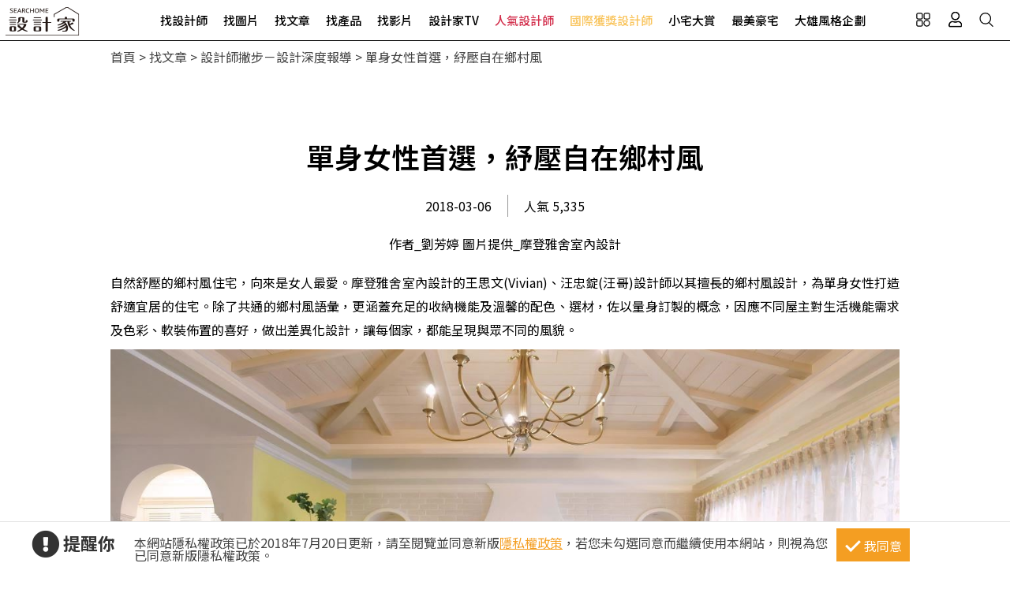

--- FILE ---
content_type: text/html; charset=utf-8
request_url: https://www.searchome.net/article.aspx?id=40776
body_size: 14939
content:
<!DOCTYPE html><html lang=zh-TW><head><title>單身女性首選，紓壓自在鄉村風－設計家 Searchome</title><meta charset=utf-8><meta http-equiv=content-language content=zh-tw><meta name=keywords content=鄉村風,單身宅,摩登雅舍室內設計,室內設計><meta name=Description content=自然舒壓的鄉村風住宅，向來是女人最愛。摩登雅舍室內設計的王思文(Vivian)、汪忠錠(汪哥)設計師以其擅長的鄉村風設計，為單身女性打造舒適宜居的住宅。><link rel=manifest href=/manifest.json><link rel=search type=application/opensearchdescription+xml href=/opensearch.xml title="設計家 Searchome"><meta property=og:type content=article><meta property=og:site_name content="設計家 Searchome"><meta property=fb:app_id content=115916068447767><meta property=fb:pages content=179832444277><meta name=copyright content="設計家 Searchome"><meta property=og:title content="單身女性首選，紓壓自在鄉村風－設計家 Searchome"><meta property=og:description content=自然舒壓的鄉村風住宅，向來是女人最愛。摩登雅舍室內設計的王思文(Vivian)、汪忠錠(汪哥)設計師以其擅長的鄉村風設計，為單身女性打造舒適宜居的住宅。><meta property=og:url content="https://www.searchome.net/article.aspx?id=40776"><meta property=og:image content=https://www.searchome.net/article/doctype20/doc40776/img040776_1520242687.jpg><meta name=viewport content="width=device-width, initial-scale=1.0"><link rel=preload href=/css/webbasewithrwdcss26.min.css as=style onload="this.onload=null;this.rel='stylesheet'"><noscript><link rel=stylesheet href=/css/webbasewithrwdcss26.min.css></noscript><link rel=dns-prefetch href=https://fonts.googleapis.com><link rel=preconnect href=https://fonts.googleapis.com crossorigin><link rel=dns-prefetch href=https://fonts.gstatic.com><link rel=preconnect href=https://fonts.gstatic.com crossorigin><link rel=preload as=style href="https://fonts.googleapis.com/css2?family=Noto+Sans+TC:wght@400;500;600;700&amp;family=Noto+Serif+TC:wght@400;500;600;700&amp;display=swap"><link rel=stylesheet href="https://fonts.googleapis.com/css2?family=Noto+Sans+TC:wght@400;500;600;700&amp;family=Noto+Serif+TC:wght@400;500;600;700&amp;display=swap" media=print onload="this.onload=null;this.removeAttribute('media')"><noscript><link rel=stylesheet href=/css/font/google/notosanstc.css></noscript><link rel=preload as=style href=/css/font-awesome/font-awesome.min.css><link rel=stylesheet href=/css/font-awesome/font-awesome.min.css media=print onload="this.onload=null;this.removeAttribute('media')"><noscript><link rel=stylesheet href=/css/font-awesome/font-awesome.min.css></noscript><link href=https://www.googletagmanager.com rel=preconnect crossorigin><link href=/images/searchome2018.ico rel="shortcut icon"><link href=/images/searchome2018.ico rel=icon><link rel=apple-touch-icon href=/images/apple-touch-icon.png><link rel=apple-touch-icon-precomposed href=/images/apple-touch-icon-precomposed.png><meta name=msvalidate.01 content=B907D67DC9A18229CCA2BCAD6E458DE7><meta property=fb:pages content=179832444277><script>(function(w,d,s,l,i){w[l]=w[l]||[];w[l].push({'gtm.start':new Date().getTime(),event:'gtm.js'});var f=d.getElementsByTagName(s)[0],j=d.createElement(s),dl=l!='dataLayer'?'&l='+l:'';j.async=true;j.src='https://www.googletagmanager.com/gtm.js?id='+i+dl;f.parentNode.insertBefore(j,f);})(window,document,'script','dataLayer','GTM-KPQQJ6R');</script><link href="/css/article_layout.css?t=20260106" rel=stylesheet><script src="/js/head.min.js?v=HiPCMQ7nmQSvfZPJnZlLZn74ON5rhlcYw5_rFAoeQhY" class=NomoveScript></script><link rel=canonical href="https://www.searchome.net/article.aspx?id=40776"><script type=application/ld+json>{"@context":"https://schema.org","@type":"NewsArticle","headline":"單身女性首選，紓壓自在鄉村風","author":[{"@type":"Person","name":"作者_劉芳婷　圖片提供_摩登雅舍室內設計","url":" "}],"dateModified":"2018-03-08T10:40:32.7400000+08:00","datePublished":"2018-03-05T15:45:06.8170000+08:00","image":["https://www.searchome.net/article/doctype20/doc40776/img040776_1520242687.jpg"]}</script><style>.container #wrapper{width:100%}.SN_rtd{max-width:1000px}.privacy{position:fixed;width:100%;bottom:0;z-index:102;display:block;background-color:#fff;height:58px;outline:1px solid #e4e4e4}.privacy p{font-family:"Noto Sans TC","Microsoft JhengHei","微軟正黑體",Verdana,Geneva,sans-serif;line-height:1;font-weight:300;letter-spacing:0}.privacy a{font-family:"Noto Sans TC","Microsoft JhengHei","微軟正黑體",Verdana,Geneva,sans-serif;font-weight:300;letter-spacing:0;text-decoration:none}.privacy span{font-family:"Noto Sans TC","Microsoft JhengHei","微軟正黑體",Verdana,Geneva,sans-serif;font-weight:300;letter-spacing:0;clear:unset;width:auto;display:inline;font-size:16px;color:#fff;margin-left:0;line-height:normal}.privacy_row:after{content:"";display:block;clear:both;height:0;visibility:hidden}.privacy_wrapper{margin:0 auto;max-width:1200px}.privacy_wrapper div{float:left;position:relative}.privacy01 p{color:#333;font-size:22px;font-weight:bold;display:inline-block;margin-right:0}.privacy01 i{font-size:35px;line-height:35px;margin-right:5px}.privacy_icon{vertical-align:text-top}.privacy01{width:10%;margin-top:10px}.privacy02{width:75%}.privacy03{width:15%}.privacy_a{text-decoration:underline!important;color:#f49e22}.privacy_a:hover{color:#555}.privacy02 p{color:#444;font-size:16px;margin:10px;margin-top:18px}.privacy_btn{background-color:#f49e22;color:#fff;padding:10px 10px 8px 35px;box-sizing:border-box;text-align:center;display:block;margin-top:8px;font-size:16px;border:0}.privacy_btn:hover{background-color:#555}.privacy_btn span{position:relative}.privacy_btn i{left:-40%;top:1px;width:7px;height:15px;border:solid #fff;border-width:0 3px 3px 0;transform:rotate(45deg);display:block;position:absolute}@media(max-width:1024px){.privacy_wrapper{max-width:100%}.privacy{height:auto}.privacy01,.privacy02,.privacy03{width:100%}.privacy01{text-align:center}.privacy03{display:block;margin:0 auto .5em auto}.privacy_btn{margin:inherit;width:200px}.privacy02 p{line-height:inherit;text-align:center;margin-top:10px}}@media(max-width:876px){.privacy_btn{width:160px}}</style></head><body id=body oncopy="return addLink()" itemscope itemtype=http://schema.org/WebSite class="IsWeb Is2021Layout Layout2024"><div class="privacy_row privacy"><div class=privacy_wrapper><div class=privacy01><p><i class="fa fa-exclamation-circle privacy_icon"></i></p><p>提醒你</p></div><div class=privacy02><p>本網站隱私權政策已於2018年7月20日更新，請至閱覽並同意新版<a href=/privacy.aspx target=_blank class=privacy_a>隱私權政策</a>，若您未勾選同意而繼續使用本網站，則視為您已同意新版隱私權政策。</p></div><div class=privacy03><button href=javascript:void(0); onclick=AgreeGDPR() class=privacy_btn> <span><i></i>我同意</span> </button></div></div></div><div class="phone_layout menu_bar"><div class=logo itemscope itemtype=http://schema.org/Organization><a itemprop=name href="https://www.searchome.net/" title="設計家 Searchome – 室內設計社群平台">設計家 Searchome</a></div><div class="hamburger hamburger_close"><a class=nav-toggle href=javascript:void(0) onclick="CollapseMainMenu('OpenMenu');if($('.OpenMenu .search_bar').css('display')=='block'){InitSearchPanel()}"><span></span></a></div><nav><ul><li class=hoverdrop data-content=SubmenuNewforces><a href=/experts.aspx class=menu01 alt="找設計師 Designers">找設計師</a></li><li><a href=/library.aspx class=menu02 alt="找圖片 Library">找圖片</a></li><li class=hoverdrop data-content=SubmenuArticle><a href="/solution.aspx?page=1" class=menu03 alt="找文章 Solution">找文章</a></li><li class=hoverdropGHome><a href=/products.aspx alt="找產品 Products" class=menu05>找產品</a></li><li><a href=/videolist.aspx class=menu06 alt="找影片 Video">找影片</a></li><li class=hoverdrop data-content=SubmenuTV><a href="/tv/" alt=設計家TV>設計家TV</a></li><li><a href=/topdesigners.aspx class="color02 menu08" alt=人氣設計師>人氣設計師</a></li><li><a href=/winningdesigners.aspx class="color01 menu09" alt=國際獲獎設計師>國際獲獎設計師</a></li><li><a href=/smallhome class=menu10 alt=小宅大賞>小宅大賞</a></li><li><a href=/mansionhousetop class=menu11 alt=最美豪宅>最美豪宅</a></li><li><a href=/snuperdesign class=menu11 alt=大雄風格企劃>大雄風格企劃</a></li><li><div class=mobile_join><h2>登入 / 註冊</h2><a class=btn_member href=/account/login.aspx><p>會員登入</p><i class="fa fa-sign-in" aria-hidden=true></i> </a> <a class=btn_customer href=/account/newregist.aspx><p>網友 / 設計師註冊</p><i class="fa fa-pencil-alt" aria-hidden=true></i> </a><div class=btn_register_now><a href="/reaction.aspx?type=8" class=btn_register>如何在設計家刊登作品?</a></div></div></li></ul></nav><div class=bar_function><div class=outside_link data-content=friendly_link><button class=Cursor_Pointer></button></div><div class=joinlink><button title=會員 class=Cursor_Pointer onclick="CollapseMainMenu('OpenMenu_LoginPanel');return false"></button></div><div class=searchlink><button title=搜尋 class=Cursor_Pointer onclick="CollapseMainMenu('OpenMenu_SearchBar');if($('.OpenMenu_SearchBar .search_bar').css('display')=='block'){InitSearchPanel()}return false"></button></div></div></div><div class=join><div class=join_content_box><a href=javascript:void(0) onclick="CollapseMainMenu('OpenMenu_LoginPanel')" class=windows_close></a><h2>登入 / 註冊</h2><a class=btn_member href=/account/login.aspx><p>會員登入</p><i class="fa fa-sign-in" aria-hidden=true></i> </a> <a class=btn_customer href=/account/newregist.aspx><p>網友 / 設計師註冊</p><i class="fa fa-pencil-alt" aria-hidden=true></i> </a><div class=btn_register_now><a href="/reaction.aspx?type=8" class=btn_register>如何在設計家刊登作品?</a></div></div></div><div class=search_bar><div class=type_item_area><form class=search action=/Solution method=post><input id=txtBarSearchKeyword name=txtBarSearchKeyword type=search class=SP_text onkeypress="return SP_Keypress(event)"> <button value=Search class=SP_Button onclick="return SP_btnSearch()" title=Search style=display:none>Search</button><div class=function><div class="select divSearchType" tabindex=1><input class=selectopt name=SearchType type=radio id=SearchPanel_opt0 value=0 checked> <label for=SearchPanel_opt0 class=option>找文章</label> <input class=selectopt name=SearchType type=radio id=SearchPanel_opt1 value=1> <label for=SearchPanel_opt1 class=option>找設計師</label> <input class=selectopt name=SearchType type=radio id=SearchPanel_opt2 value=2> <label for=SearchPanel_opt2 class=option>找圖庫</label> <input class=selectopt name=SearchType type=radio id=SearchPanel_opt3 value=3> <label for=SearchPanel_opt3 class=option>找影音</label> <input class=selectopt name=SearchType type=radio id=SearchPanel_opt6 value=6> <label for=SearchPanel_opt6 class=option>找居家用品</label></div><div class="close_button Cursor_Pointer" onclick="CollapseMainMenuMobile('OpenMenu_SearchBar','OpenMenu')"><div class=outer><div class=inner><label>close</label></div></div></div></div><input name=__RequestVerificationToken type=hidden value=CfDJ8EtGAgDcZy5HtQ-3dJbteks54r1FEiwrVmcv7zdvdK2sYIl4Wx7y16mugPC_sPP9tFLMM6-PgghJVHDczKrq8gcLsJicDNNKinM5g0MYMRysSoxkrY56dSo1Ol73cMQit7LN8tEkyDMyNtKeqwzO2ls></form></div><div class=hot_keyword><i>熱門關鍵字／</i></div></div><div id=friendly_link class="friendly_link ddm_outsidelink"><a href="https://www.mysearchome.cn/" target=_blank>簡體版</a> <a href="https://www.tintaward.com/" target=_blank>金邸獎</a> <a href="https://iecosyst.com/" target=_blank>i 室設圈</a></div><div id=SubmenuTV class=drop_down_menu><div class=spot_tv><div class=tv_menu_left><h3>播出時間／</h3><div><span>channel</span><h4>非凡 58 台</h4><p>首播╱每周六22：59　次播╱每周日09：59</p></div><div><span>channel</span><h4>非凡 89 台</h4><p>次播╱每周日19：00</p></div><div><span>channel</span><h4>台視 8 台</h4><p>首播╱每周六09：00　次播╱每周日06：30</p></div></div><div class=tv_menu_mid><div class=hito_media_one><span class=video_time>00:00:20</span><a class=hito_media_one_img href="https://www.searchome.net/video.aspx?id=71972"><img src=https://searchome-aws.hmgcdn.com/article/doctype14/doc71972/imgsys20250813163824868.jpg></a></div></div><div class=tv_menu_right><h3>設計家TV節目資訊／</h3><ul><li><a href="https://www.searchome.net/article.aspx?id=84284">講究生活型男專屬 兩種結合嗜好的完美居家</a></li><li><a href="https://www.searchome.net/article.aspx?id=84285">安頓身心的最高規格！探索兩間高級訂製豪邸設計</a></li><li><a href="https://www.searchome.net/article.aspx?id=84283">探索三款日式空間設計 讓回家就是專屬療癒場</a></li></ul></div></div></div><div id=SubmenuNewforces class="king_designer_dropdown_ad drop_down_menu"><div class=king_designer_dropdown_container><div class=space_kind_nav><ul><li id=li_Newforces78 data-dsgid=61283 data-dsgname="知域設計 X 一己空間制作" data-dsgimg=https://searchome-aws.hmgcdn.com/MemberPhoto/mbr61283.jpg data-docid=82270 data-docimg=https://searchome-aws.hmgcdn.com/article/doctype22/dsg61283/case82270/img_20250704150731071.jpg data-docsummary="知域設計 X 一己空間制作呈現混搭風居家氛圍，將此間25.3坪、三房、單層、新成屋(5年..." onmouseover="ChangeNewforcesSubMenu('0')"><a href="/newforces/index.aspx?idx=78">輕奢新古典<i class="fas fa-chevron-right" aria-hidden=true></i></a></li><li id=li_Newforces73 data-dsgid=53059 data-dsgname=樂沐制作空間設計 data-dsgimg=https://searchome-aws.hmgcdn.com/MemberPhoto/mbr53059_1672303698.jpg data-docid=78237 data-docimg=https://searchome-aws.hmgcdn.com/article/doctype22/dsg53059/case78237/img_20240617200959916.jpg data-docsummary=樂沐制作空間設計以乳膠漆、磁性漆／磁性黑板漆、海島型木地板、石英磚／拋光石英磚、... onmouseover="ChangeNewforcesSubMenu('1')"><a href="/newforces/index.aspx?idx=73">格局動線<i class="fas fa-chevron-right" aria-hidden=true></i></a></li><li id=li_Newforces74 data-dsgid=18502 data-dsgname=橙白室內裝修設計 data-dsgimg=https://searchome-aws.hmgcdn.com/MemberPhoto/mbr18502_1599790729.jpg data-docid=72376 data-docimg=https://searchome-aws.hmgcdn.com/article/doctype22/dsg18502/case72376/img_20230106182600684.jpg data-docsummary=來自橙白室內裝修設計的38坪現代風住宅案，屋主一家人共有2位大人、2位小孩，是一間單... onmouseover="ChangeNewforcesSubMenu('2')"><a href="/newforces/index.aspx?idx=74">收納整頓<i class="fas fa-chevron-right" aria-hidden=true></i></a></li><li id=li_Newforces76 data-dsgid=167957 data-dsgname=沐水空間設計 data-dsgimg=https://searchome-aws.hmgcdn.com/MemberPhoto/mbr167957_1635928598.jpg data-docid=82011 data-docimg=https://searchome-aws.hmgcdn.com/article/doctype22/dsg167957/case82011/img_20250611154339186.jpg data-docsummary=本案為沐水空間設計的168坪現代奢華風毛胚屋設計作品，格局為雙拼戶六房的居住空間。... onmouseover="ChangeNewforcesSubMenu('3')"><a href="/newforces/index.aspx?idx=76">透天設計<i class="fas fa-chevron-right" aria-hidden=true></i></a></li><li id=li_Newforces109 data-dsgid=190334 data-dsgname=張馨室內設計 data-dsgimg=https://searchome-aws.hmgcdn.com/MemberPhoto/mbr190334_1745896409.jpg data-docid=82619 data-docimg=https://searchome-aws.hmgcdn.com/article/doctype22/dsg190334/case82619/img_20250807162138590.jpg data-docsummary=張馨室內設計以油漆、乳膠漆、花磚、壁紙、木地板、鐵件、鍍鈦金屬、木作貼皮、系統板... onmouseover="ChangeNewforcesSubMenu('4')"><a href="/newforces/index.aspx?idx=109">美式訂製宅<i class="fas fa-chevron-right" aria-hidden=true></i></a></li></ul></div><div class=topic_designer><img src=""><a href=#>&nbsp;</a></div><div class=topic_project><a href=#><div class=topic_project_img><img src=""></div><p>&nbsp;</p></a></div></div></div><div id=SubmenuArticle class=drop_down_menu><div class=drop_down_menu_box><div class=sub_menu_left><div class=table><div class=tr><div class=th>設計師撇步</div><div class=td><a href="/solution.aspx?type=4">私房秘技</a></div><div class=td><a href="/solution.aspx?type=20">設計深度報導</a></div><div class=td><a href="/solution.aspx?type=34">空間報導</a></div><div class=td><a href="/solution.aspx?type=40">電視專訪</a></div><div class=td><a href="/solution.aspx?type=38">居家漫畫</a></div><div class=td><a href="/solution.aspx?type=39">裝潢小跟班</a></div><div class=td><a href="/solution.aspx?type=42">綜合報導</a></div><div class=td><a href="/solution.aspx?type=43">得獎報導</a></div><div class=td><a href="/solution.aspx?type=36">雜誌專訪</a></div></div><div class=tr><div class=th>居家新聞</div><div class=td><a href="/solution.aspx?type=32">國際潮流</a></div><div class=td><a href="/solution.aspx?type=1">最新聞</a></div><div class=td><a href="/solution.aspx?type=3">特賣會</a></div><div class=td><a href="/solution.aspx?type=35">媒體中心</a></div><div class=td><a href="/solution.aspx?type=37">keyee有質生活</a></div><div class=td><a href="/solution.aspx?type=44">蛙家</a></div></div><div class=tr><div class=th>聰明購物</div><div class=td><a href="/solution.aspx?type=27">買家電</a></div><div class=td><a href="/solution.aspx?type=8">買家具</a></div><div class=td><a href="/solution.aspx?type=9">買廚衛</a></div><div class=td><a href="/solution.aspx?type=10">買建材</a></div><div class=td><a href="/solution.aspx?type=7">買好物</a></div></div><div class=tr><div class=th>生活達人</div><div class=td><a href="/solution.aspx?type=12">收納</a></div><div class=td><a href="/solution.aspx?type=11">清潔</a></div><div class=td><a href="/solution.aspx?type=28">風水</a></div><div class=td><a href="/solution.aspx?type=2">居家用品</a></div><div class=td><a href="/solution.aspx?type=29">美食</a></div><div class=td><a href="/solution.aspx?type=21">佈置</a></div><div class=td><a href="/solution.aspx?type=30">居家修繕</a></div><div class=td><a href="/solution.aspx?type=31">居家理財</a></div><div class=td><a href="/solution.aspx?type=33">風格人物</a></div></div></div></div><div class=sub_menu_right><div><a href="/article.aspx?id=84274"><div class=ad_photo><img src=https://searchome-aws.hmgcdn.com/article/doctype34/doc84274/imgsys20260116172424645_tb1200.jpg></div><h3>熱門文章／</h3><p>幼兒園長這樣我也想重新讀一遍！太空行星燈、海洋天花板，用「沉浸式美學」把教室變成了星際樂園</p></a></div></div></div></div><div class=products_sub><div class=products_sub_box><div><ul><li class=products_catalog><h3><a class=products_catalog_a href="/search.aspx?whr=家具類&amp;idx=6" onmouseover="ChangeGHomeSubMenu('a')">家具類</a></h3><div class="products_sub_menu divPart products_sub_menu_a"><div class=products_sub_menu_box><div class=products_sub_menu_left><div class=table><div class=tr><div class=th>椅‧凳</div><div class=td><a href="/search.aspx?whr=家具類&amp;idx=6" onmouseover="ChangeGHomeSubMenuRight('aa01')">單椅‧扶手椅</a></div><div class=td><a href="/search.aspx?whr=家具類&amp;idx=6" onmouseover="ChangeGHomeSubMenuRight('aa04')">凳</a></div><div class=td><a href="/search.aspx?whr=家具類&amp;idx=6" onmouseover="ChangeGHomeSubMenuRight('aa06')">搖椅</a></div></div><div class=tr><div class=th>桌</div><div class=td><a href="/search.aspx?whr=家具類&amp;idx=6" onmouseover="ChangeGHomeSubMenuRight('ab01')">餐桌</a></div><div class=td><a href="/search.aspx?whr=家具類&amp;idx=6" onmouseover="ChangeGHomeSubMenuRight('ab02')">書桌</a></div><div class=td><a href="/search.aspx?whr=家具類&amp;idx=6" onmouseover="ChangeGHomeSubMenuRight('ab03')">化妝台</a></div><div class=td><a href="/search.aspx?whr=家具類&amp;idx=6" onmouseover="ChangeGHomeSubMenuRight('ab04')">茶几‧邊桌</a></div></div><div class=tr><div class=th>沙發</div><div class=td><a href="/search.aspx?whr=家具類&amp;idx=6" onmouseover="ChangeGHomeSubMenuRight('ac01')">L型沙發</a></div><div class=td><a href="/search.aspx?whr=家具類&amp;idx=6" onmouseover="ChangeGHomeSubMenuRight('ac02')">雙人．三人沙發</a></div><div class=td><a href="/search.aspx?whr=家具類&amp;idx=6" onmouseover="ChangeGHomeSubMenuRight('ac03')">單人沙發</a></div><div class=td><a href="/search.aspx?whr=家具類&amp;idx=6" onmouseover="ChangeGHomeSubMenuRight('ac04')">組合沙發</a></div><div class=td><a href="/search.aspx?whr=家具類&amp;idx=6" onmouseover="ChangeGHomeSubMenuRight('ac05')">貴妃椅‧腳椅</a></div><div class=td><a href="/search.aspx?whr=家具類&amp;idx=6" onmouseover="ChangeGHomeSubMenuRight('ac06')">沙發床</a></div></div><div class=tr><div class=th>櫃</div><div class=td><a href="/search.aspx?whr=家具類&amp;idx=6" onmouseover="ChangeGHomeSubMenuRight('ad01')">玄關櫃</a></div><div class=td><a href="/search.aspx?whr=家具類&amp;idx=6" onmouseover="ChangeGHomeSubMenuRight('ad03')">衣櫃</a></div><div class=td><a href="/search.aspx?whr=家具類&amp;idx=6" onmouseover="ChangeGHomeSubMenuRight('ad04')">收納櫃</a></div><div class=td><a href="/search.aspx?whr=家具類&amp;idx=6" onmouseover="ChangeGHomeSubMenuRight('ad05')">電視櫃</a></div><div class=td><a href="/search.aspx?whr=家具類&amp;idx=6" onmouseover="ChangeGHomeSubMenuRight('ad06')">書櫃</a></div><div class=td><a href="/search.aspx?whr=家具類&amp;idx=6" onmouseover="ChangeGHomeSubMenuRight('ad07')">系統櫃</a></div><div class=td><a href="/search.aspx?whr=家具類&amp;idx=6" onmouseover="ChangeGHomeSubMenuRight('ad08')">餐櫃</a></div><div class=td><a href="/search.aspx?whr=家具類&amp;idx=6" onmouseover="ChangeGHomeSubMenuRight('ad09')">床頭櫃</a></div></div><div class=tr><div class=th>床具‧床墊</div><div class=td><a href="/search.aspx?whr=家具類&amp;idx=6" onmouseover="ChangeGHomeSubMenuRight('ae01')">單人床</a></div><div class=td><a href="/search.aspx?whr=家具類&amp;idx=6" onmouseover="ChangeGHomeSubMenuRight('ae02')">雙人床</a></div><div class=td><a href="/search.aspx?whr=家具類&amp;idx=6" onmouseover="ChangeGHomeSubMenuRight('ae03')">摺疊床</a></div><div class=td><a href="/search.aspx?whr=家具類&amp;idx=6" onmouseover="ChangeGHomeSubMenuRight('ae05')">床墊</a></div><div class=td><a href="/search.aspx?whr=家具類&amp;idx=6" onmouseover="ChangeGHomeSubMenuRight('ae07')">床架</a></div></div><div class=tr><div class=th>兒童家具</div><div class=td><a href="/search.aspx?whr=家具類&amp;idx=6" onmouseover="ChangeGHomeSubMenuRight('af03')">兒童櫃</a></div></div><div class=tr><div class=th>客製化家具</div><div class=td><a href="/search.aspx?whr=家具類&amp;idx=6" onmouseover="ChangeGHomeSubMenuRight('ah01')">客廳類家具</a></div><div class=td><a href="/search.aspx?whr=家具類&amp;idx=6" onmouseover="ChangeGHomeSubMenuRight('ah02')">臥室類家具</a></div><div class=td><a href="/search.aspx?whr=家具類&amp;idx=6" onmouseover="ChangeGHomeSubMenuRight('ah03')">書房類家具</a></div><div class=td><a href="/search.aspx?whr=家具類&amp;idx=6" onmouseover="ChangeGHomeSubMenuRight('ah04')">餐廳類家具</a></div><div class=td><a href="/search.aspx?whr=家具類&amp;idx=6" onmouseover="ChangeGHomeSubMenuRight('ah05')">其他類家具</a></div></div><div class=tr><div class=th>系統家具</div><div class=td><a href="/search.aspx?whr=家具類&amp;idx=6" onmouseover="ChangeGHomeSubMenuRight('ai01')">系統書櫃</a></div><div class=td><a href="/search.aspx?whr=家具類&amp;idx=6" onmouseover="ChangeGHomeSubMenuRight('ai02')">系統廚櫃</a></div><div class=td><a href="/search.aspx?whr=家具類&amp;idx=6" onmouseover="ChangeGHomeSubMenuRight('ai03')">系統收納(衣)櫃</a></div><div class=td><a href="/search.aspx?whr=家具類&amp;idx=6" onmouseover="ChangeGHomeSubMenuRight('ai04')">其他</a></div></div></div></div><div class="products_sub_menu_right products_sub_menu_right_a"></div></div><div class=arrowed><a href=javascript:SwapSubmenuProducts()><div class="arrow-down arrow"></div></a></div></div></li><li class=products_catalog><h3><a class=products_catalog_b href="/search.aspx?whr=家電類&amp;idx=6" onmouseover="ChangeGHomeSubMenu('b')">家電類</a></h3><div class="products_sub_menu divPart products_sub_menu_b"><div class=products_sub_menu_box><div class=products_sub_menu_left><div class=table><div class=tr><div class=th>大型家電</div><div class=td><a href="/search.aspx?whr=家電類&amp;idx=6" onmouseover="ChangeGHomeSubMenuRight('ba02')">電冰箱</a></div></div><div class=tr><div class=th>生活家電</div><div class=td><a href="/search.aspx?whr=家電類&amp;idx=6" onmouseover="ChangeGHomeSubMenuRight('bb01')">清潔家電</a></div><div class=td><a href="/search.aspx?whr=家電類&amp;idx=6" onmouseover="ChangeGHomeSubMenuRight('bb04')">按摩家電</a></div><div class=td><a href="/search.aspx?whr=家電類&amp;idx=6" onmouseover="ChangeGHomeSubMenuRight('bb05')">健身器材</a></div></div><div class=tr><div class=th>廚房家電</div><div class=td><a href="/search.aspx?whr=家電類&amp;idx=6" onmouseover="ChangeGHomeSubMenuRight('bc01')">果汁生機調理</a></div><div class=td><a href="/search.aspx?whr=家電類&amp;idx=6" onmouseover="ChangeGHomeSubMenuRight('bc03')">烤箱‧微波爐</a></div><div class=td><a href="/search.aspx?whr=家電類&amp;idx=6" onmouseover="ChangeGHomeSubMenuRight('bc04')">烘焙料理電器</a></div><div class=td><a href="/search.aspx?whr=家電類&amp;idx=6" onmouseover="ChangeGHomeSubMenuRight('bc05')">淨水飲水設備</a></div><div class=td><a href="/search.aspx?whr=家電類&amp;idx=6" onmouseover="ChangeGHomeSubMenuRight('bc06')">咖啡‧飲料機</a></div><div class=td><a href="/search.aspx?whr=家電類&amp;idx=6" onmouseover="ChangeGHomeSubMenuRight('bc07')">酒冰箱</a></div><div class=td><a href="/search.aspx?whr=家電類&amp;idx=6" onmouseover="ChangeGHomeSubMenuRight('bc08')">電熱水瓶</a></div></div><div class=tr><div class=th>季節家電</div><div class=td><a href="/search.aspx?whr=家電類&amp;idx=6" onmouseover="ChangeGHomeSubMenuRight('bd01')">風扇</a></div><div class=td><a href="/search.aspx?whr=家電類&amp;idx=6" onmouseover="ChangeGHomeSubMenuRight('bd03')">除濕機</a></div><div class=td><a href="/search.aspx?whr=家電類&amp;idx=6" onmouseover="ChangeGHomeSubMenuRight('bd04')">清淨機</a></div><div class=td><a href="/search.aspx?whr=家電類&amp;idx=6" onmouseover="ChangeGHomeSubMenuRight('bd05')">電暖器</a></div></div><div class=tr><div class=th>影音電器</div><div class=td><a href="/search.aspx?whr=家電類&amp;idx=6" onmouseover="ChangeGHomeSubMenuRight('be05')">播放器</a></div></div></div></div><div class="products_sub_menu_right products_sub_menu_right_b"></div></div><div class=arrowed><a href=javascript:SwapSubmenuProducts()><div class="arrow-down arrow"></div></a></div></div></li><li class=products_catalog><h3><a class=products_catalog_c href="/search.aspx?whr=廚衛．照明設備&amp;idx=6" onmouseover="ChangeGHomeSubMenu('c')">廚衛．照明設備</a></h3><div class="products_sub_menu divPart products_sub_menu_c"><div class=products_sub_menu_box><div class=products_sub_menu_left><div class=table><div class=tr><div class=th>廚房設備</div><div class=td><a href="/search.aspx?whr=廚衛．照明設備&amp;idx=6" onmouseover="ChangeGHomeSubMenuRight('ca01')">排油煙機</a></div><div class=td><a href="/search.aspx?whr=廚衛．照明設備&amp;idx=6" onmouseover="ChangeGHomeSubMenuRight('ca02')">瓦斯爐</a></div><div class=td><a href="/search.aspx?whr=廚衛．照明設備&amp;idx=6" onmouseover="ChangeGHomeSubMenuRight('ca03')">水槽</a></div><div class=td><a href="/search.aspx?whr=廚衛．照明設備&amp;idx=6" onmouseover="ChangeGHomeSubMenuRight('ca04')">爐具</a></div><div class=td><a href="/search.aspx?whr=廚衛．照明設備&amp;idx=6" onmouseover="ChangeGHomeSubMenuRight('ca05')">廚房檯面</a></div><div class=td><a href="/search.aspx?whr=廚衛．照明設備&amp;idx=6" onmouseover="ChangeGHomeSubMenuRight('ca06')">櫥櫃</a></div><div class=td><a href="/search.aspx?whr=廚衛．照明設備&amp;idx=6" onmouseover="ChangeGHomeSubMenuRight('ca07')">廚房門板</a></div><div class=td><a href="/search.aspx?whr=廚衛．照明設備&amp;idx=6" onmouseover="ChangeGHomeSubMenuRight('ca08')">廚具</a></div></div><div class=tr><div class=th>衛浴設備</div><div class=td><a href="/search.aspx?whr=廚衛．照明設備&amp;idx=6" onmouseover="ChangeGHomeSubMenuRight('cb01')">水龍頭</a></div><div class=td><a href="/search.aspx?whr=廚衛．照明設備&amp;idx=6" onmouseover="ChangeGHomeSubMenuRight('cb10')">暖風機</a></div><div class=td><a href="/search.aspx?whr=廚衛．照明設備&amp;idx=6" onmouseover="ChangeGHomeSubMenuRight('cb11')">換氣扇</a></div><div class=td><a href="/search.aspx?whr=廚衛．照明設備&amp;idx=6" onmouseover="ChangeGHomeSubMenuRight('cb02')">淋浴設備</a></div><div class=td><a href="/search.aspx?whr=廚衛．照明設備&amp;idx=6" onmouseover="ChangeGHomeSubMenuRight('cb03')">面盆‧洗手台</a></div><div class=td><a href="/search.aspx?whr=廚衛．照明設備&amp;idx=6" onmouseover="ChangeGHomeSubMenuRight('cb04')">馬桶</a></div><div class=td><a href="/search.aspx?whr=廚衛．照明設備&amp;idx=6" onmouseover="ChangeGHomeSubMenuRight('cb05')">浴缸</a></div><div class=td><a href="/search.aspx?whr=廚衛．照明設備&amp;idx=6" onmouseover="ChangeGHomeSubMenuRight('cb06')">浴櫃</a></div><div class=td><a href="/search.aspx?whr=廚衛．照明設備&amp;idx=6" onmouseover="ChangeGHomeSubMenuRight('cb07')">淋浴拉門</a></div><div class=td><a href="/search.aspx?whr=廚衛．照明設備&amp;idx=6" onmouseover="ChangeGHomeSubMenuRight('cb08')">蒸烤箱</a></div><div class=td><a href="/search.aspx?whr=廚衛．照明設備&amp;idx=6" onmouseover="ChangeGHomeSubMenuRight('cb09')">衛浴五金配件</a></div></div><div class=tr><div class=th>照明設備</div><div class=td><a href="/search.aspx?whr=廚衛．照明設備&amp;idx=6" onmouseover="ChangeGHomeSubMenuRight('cc01')">燈管</a></div><div class=td><a href="/search.aspx?whr=廚衛．照明設備&amp;idx=6" onmouseover="ChangeGHomeSubMenuRight('cc02')">燈泡</a></div><div class=td><a href="/search.aspx?whr=廚衛．照明設備&amp;idx=6" onmouseover="ChangeGHomeSubMenuRight('cc03')">吊燈</a></div><div class=td><a href="/search.aspx?whr=廚衛．照明設備&amp;idx=6" onmouseover="ChangeGHomeSubMenuRight('cc04')">桌燈</a></div><div class=td><a href="/search.aspx?whr=廚衛．照明設備&amp;idx=6" onmouseover="ChangeGHomeSubMenuRight('cc05')">立燈</a></div><div class=td><a href="/search.aspx?whr=廚衛．照明設備&amp;idx=6" onmouseover="ChangeGHomeSubMenuRight('cc06')">吸頂燈</a></div><div class=td><a href="/search.aspx?whr=廚衛．照明設備&amp;idx=6" onmouseover="ChangeGHomeSubMenuRight('cc07')">壁燈</a></div><div class=td><a href="/search.aspx?whr=廚衛．照明設備&amp;idx=6" onmouseover="ChangeGHomeSubMenuRight('cc09')">燈座</a></div></div></div></div><div class="products_sub_menu_right products_sub_menu_right_c"></div></div><div class=arrowed><a href=javascript:SwapSubmenuProducts()><div class="arrow-down arrow"></div></a></div></div></li><li class=products_catalog><h3><a class=products_catalog_d href="/search.aspx?whr=建材類&amp;idx=6" onmouseover="ChangeGHomeSubMenu('d')">建材類</a></h3><div class="products_sub_menu divPart products_sub_menu_d"><div class=products_sub_menu_box><div class=products_sub_menu_left><div class=table><div class=tr><div class=th>磁磚</div><div class=td><a href="/search.aspx?whr=建材類&amp;idx=6" onmouseover="ChangeGHomeSubMenuRight('da01')">拋光石英磚</a></div><div class=td><a href="/search.aspx?whr=建材類&amp;idx=6" onmouseover="ChangeGHomeSubMenuRight('da10')">外牆磚</a></div><div class=td><a href="/search.aspx?whr=建材類&amp;idx=6" onmouseover="ChangeGHomeSubMenuRight('da11')">地壁磚</a></div><div class=td><a href="/search.aspx?whr=建材類&amp;idx=6" onmouseover="ChangeGHomeSubMenuRight('da12')">全釉拋</a></div><div class=td><a href="/search.aspx?whr=建材類&amp;idx=6" onmouseover="ChangeGHomeSubMenuRight('da04')">木紋磚</a></div><div class=td><a href="/search.aspx?whr=建材類&amp;idx=6" onmouseover="ChangeGHomeSubMenuRight('da08')">特殊磚</a></div><div class=td><a href="/search.aspx?whr=建材類&amp;idx=6" onmouseover="ChangeGHomeSubMenuRight('da09')">石板磚</a></div></div><div class=tr><div class=th>收邊材‧保養劑</div><div class=td><a href="/search.aspx?whr=建材類&amp;idx=6" onmouseover="ChangeGHomeSubMenuRight('dj02')">防霉矽利康</a></div><div class=td><a href="/search.aspx?whr=建材類&amp;idx=6" onmouseover="ChangeGHomeSubMenuRight('dj08')">接著劑</a></div></div><div class=tr><div class=th>系統板材</div><div class=td><a href="/search.aspx?whr=建材類&amp;idx=6" onmouseover="ChangeGHomeSubMenuRight('dk01')">化粧粒片板‧塑合板</a></div></div><div class=tr><div class=th>水電材料</div><div class=td><a href="/search.aspx?whr=建材類&amp;idx=6" onmouseover="ChangeGHomeSubMenuRight('dl01')">插座、開關</a></div></div><div class=tr><div class=th>吸隔音相關</div><div class=td><a href="/search.aspx?whr=建材類&amp;idx=6" onmouseover="ChangeGHomeSubMenuRight('dn01')">吸隔音產品</a></div></div><div class=tr><div class=th>生態綠建材</div><div class=td><a href="/search.aspx?whr=建材類&amp;idx=6" onmouseover="ChangeGHomeSubMenuRight('do01')">耐燃木絲水泥板</a></div></div><div class=tr><div class=th>外牆拉皮類</div><div class=td><a href="/search.aspx?whr=建材類&amp;idx=6" onmouseover="ChangeGHomeSubMenuRight('dp01')">塗料</a></div><div class=td><a href="/search.aspx?whr=建材類&amp;idx=6" onmouseover="ChangeGHomeSubMenuRight('dp02')">仿石材</a></div></div><div class=tr><div class=th>石材</div><div class=td><a href="/search.aspx?whr=建材類&amp;idx=6" onmouseover="ChangeGHomeSubMenuRight('db03')">石英石</a></div><div class=td><a href="/search.aspx?whr=建材類&amp;idx=6" onmouseover="ChangeGHomeSubMenuRight('db04')">大理石</a></div><div class=td><a href="/search.aspx?whr=建材類&amp;idx=6" onmouseover="ChangeGHomeSubMenuRight('db05')">花崗石</a></div></div><div class=tr><div class=th>壁布‧壁紙</div><div class=td><a href="/search.aspx?whr=建材類&amp;idx=6" onmouseover="ChangeGHomeSubMenuRight('dd02')">壁紙</a></div></div><div class=tr><div class=th>天花壁板材</div><div class=td><a href="/search.aspx?whr=建材類&amp;idx=6" onmouseover="ChangeGHomeSubMenuRight('de10')">美耐板</a></div><div class=td><a href="/search.aspx?whr=建材類&amp;idx=6" onmouseover="ChangeGHomeSubMenuRight('de11')">木質板材</a></div></div><div class=tr><div class=th>地板材</div><div class=td><a href="/search.aspx?whr=建材類&amp;idx=6" onmouseover="ChangeGHomeSubMenuRight('df01')">超耐磨木地板</a></div><div class=td><a href="/search.aspx?whr=建材類&amp;idx=6" onmouseover="ChangeGHomeSubMenuRight('df10')">軟木地板</a></div><div class=td><a href="/search.aspx?whr=建材類&amp;idx=6" onmouseover="ChangeGHomeSubMenuRight('df12')">複合實木地板</a></div><div class=td><a href="/search.aspx?whr=建材類&amp;idx=6" onmouseover="ChangeGHomeSubMenuRight('df02')">海島型木地板</a></div><div class=td><a href="/search.aspx?whr=建材類&amp;idx=6" onmouseover="ChangeGHomeSubMenuRight('df03')">實木地板</a></div><div class=td><a href="/search.aspx?whr=建材類&amp;idx=6" onmouseover="ChangeGHomeSubMenuRight('df04')">塑合木地板</a></div><div class=td><a href="/search.aspx?whr=建材類&amp;idx=6" onmouseover="ChangeGHomeSubMenuRight('df05')">PVC地板</a></div></div><div class=tr><div class=th>門‧窗</div><div class=td><a href="/search.aspx?whr=建材類&amp;idx=6" onmouseover="ChangeGHomeSubMenuRight('dg04')">百葉窗</a></div><div class=td><a href="/search.aspx?whr=建材類&amp;idx=6" onmouseover="ChangeGHomeSubMenuRight('dg07')">氣密窗</a></div></div><div class=tr><div class=th>塗料</div><div class=td><a href="/search.aspx?whr=建材類&amp;idx=6" onmouseover="ChangeGHomeSubMenuRight('di02')">珪藻土</a></div><div class=td><a href="/search.aspx?whr=建材類&amp;idx=6" onmouseover="ChangeGHomeSubMenuRight('di03')">乳膠漆</a></div><div class=td><a href="/search.aspx?whr=建材類&amp;idx=6" onmouseover="ChangeGHomeSubMenuRight('di04')">天然塗料</a></div><div class=td><a href="/search.aspx?whr=建材類&amp;idx=6" onmouseover="ChangeGHomeSubMenuRight('di05')">特殊裝飾塗料</a></div></div></div></div><div class="products_sub_menu_right products_sub_menu_right_d"></div></div><div class=arrowed><a href=javascript:SwapSubmenuProducts()><div class="arrow-down arrow"></div></a></div></div></li><li class=products_catalog><h3><a class=products_catalog_e href="/search.aspx?whr=家飾類&amp;idx=6" onmouseover="ChangeGHomeSubMenu('e')">家飾類</a></h3><div class="products_sub_menu divPart products_sub_menu_e"><div class=products_sub_menu_box><div class=products_sub_menu_left><div class=table><div class=tr><div class=th>窗簾‧窗紗</div><div class=td><a href="/search.aspx?whr=家飾類&amp;idx=6" onmouseover="ChangeGHomeSubMenuRight('ea02')">落地簾</a></div><div class=td><a href="/search.aspx?whr=家飾類&amp;idx=6" onmouseover="ChangeGHomeSubMenuRight('ea03')">風琴簾</a></div><div class=td><a href="/search.aspx?whr=家飾類&amp;idx=6" onmouseover="ChangeGHomeSubMenuRight('ea05')">百葉簾</a></div><div class=td><a href="/search.aspx?whr=家飾類&amp;idx=6" onmouseover="ChangeGHomeSubMenuRight('ea07')">家飾布</a></div></div><div class=tr><div class=th>地毯‧地墊</div><div class=td><a href="/search.aspx?whr=家飾類&amp;idx=6" onmouseover="ChangeGHomeSubMenuRight('eb02')">地毯（塊毯）</a></div><div class=td><a href="/search.aspx?whr=家飾類&amp;idx=6" onmouseover="ChangeGHomeSubMenuRight('eb03')">地墊</a></div></div><div class=tr><div class=th>床包‧枕被</div><div class=td><a href="/search.aspx?whr=家飾類&amp;idx=6" onmouseover="ChangeGHomeSubMenuRight('ec04')">床組‧枕被</a></div></div><div class=tr><div class=th>壁貼‧裝飾藝品</div><div class=td><a href="/search.aspx?whr=家飾類&amp;idx=6" onmouseover="ChangeGHomeSubMenuRight('ed06')">時鐘</a></div><div class=td><a href="/search.aspx?whr=家飾類&amp;idx=6" onmouseover="ChangeGHomeSubMenuRight('ed01')">壁貼</a></div></div><div class=tr><div class=th>Hunter Douglas 窗簾</div><div class=td><a href="/search.aspx?whr=家飾類&amp;idx=6" onmouseover="ChangeGHomeSubMenuRight('ee01')">HunterDouglas風琴簾</a></div><div class=td><a href="/search.aspx?whr=家飾類&amp;idx=6" onmouseover="ChangeGHomeSubMenuRight('ee02')">HunterDouglas絲柔百葉</a></div><div class=td><a href="/search.aspx?whr=家飾類&amp;idx=6" onmouseover="ChangeGHomeSubMenuRight('ee03')">HunterDouglas鋁百葉</a></div></div></div></div><div class="products_sub_menu_right products_sub_menu_right_e"></div></div><div class=arrowed><a href=javascript:SwapSubmenuProducts()><div class="arrow-down arrow"></div></a></div></div></li><li class=products_catalog><h3><a class=products_catalog_f href="/search.aspx?whr=居家雜貨&amp;idx=6" onmouseover="ChangeGHomeSubMenu('f')">居家雜貨</a></h3><div class="products_sub_menu divPart products_sub_menu_f"><div class=products_sub_menu_box><div class=products_sub_menu_left><div class=table><div class=tr><div class=th>餐廚用具</div><div class=td><a href="/search.aspx?whr=居家雜貨&amp;idx=6" onmouseover="ChangeGHomeSubMenuRight('fa05')">杯壺‧保溫杯</a></div><div class=td><a href="/search.aspx?whr=居家雜貨&amp;idx=6" onmouseover="ChangeGHomeSubMenuRight('fa06')">料理用具</a></div></div><div class=tr><div class=th>收納道具</div><div class=td><a href="/search.aspx?whr=居家雜貨&amp;idx=6" onmouseover="ChangeGHomeSubMenuRight('fb02')">各類收納容器</a></div></div><div class=tr><div class=th>生活雜貨</div><div class=td><a href="/search.aspx?whr=居家雜貨&amp;idx=6" onmouseover="ChangeGHomeSubMenuRight('fc01')">設計小物</a></div><div class=td><a href="/search.aspx?whr=居家雜貨&amp;idx=6" onmouseover="ChangeGHomeSubMenuRight('fc04')">居家用品</a></div></div><div class=tr><div class=th>清潔幫手</div><div class=td><a href="/search.aspx?whr=居家雜貨&amp;idx=6" onmouseover="ChangeGHomeSubMenuRight('fd01')">打掃用具</a></div></div></div></div><div class="products_sub_menu_right products_sub_menu_right_f"></div></div><div class=arrowed><a href=javascript:SwapSubmenuProducts()><div class="arrow-down arrow"></div></a></div></div></li></ul></div></div></div><div class="container content"><div id=wrapper><div class=sidebar><div class=contact_designer><a href=javascript: onclick=toggleContactDesigner()><i class="sh_icon shi-phone"></i></a></div><div id=divContactDesigner class=contact_form><a href=javascript:void(0) onclick=toggleContactDesigner() class=btn_request_form_close><i class="fa fa-times"></i></a><p>聯絡設計師，我有裝潢需求！</p><div><a id=aMsg href="/designermsg.aspx?id=763" onclick="addExposure(1,'ADA313 ','ContactDsg-msg','763')"><i class="sh_icon shi-comment"></i></a><a id=aPhone href="javascript:MP_iframe_LightBox(null,'/lightbox_designerphone.aspx?id=763',true,true,false,null,'','520px')" onclick="addExposure(1,'ADA313','ContactDsg-phone','763')"><i class="sh_icon shi-phone"></i></a><a id=aLine style=display:none href="" onclick="addExposure(1,'ADA313','ContactDsg-line','763')"><i class="sh_icon shi-line"></i></a></div></div><div class=quickmenu><a href="https://www.facebook.com/searchome.net/" target=_blank><i class="sh_icon shi-facebook-f"></i></a> <a href=https://www.youtube.com/user/searchomeTV target=_blank><i class="sh_icon shi-youtube"></i></a> <a href=javascript: onclick="BookMark();return false"><i class="fas fa-heart"></i></a><div style=display:none><ul id=media_group class=media_group><li id=div_notlogin class=media_bookmark onclick="NotLogin();return false"><a id=lnkNotLogin class=btnBookmark title=收藏></a><div id=aCollectNumberNotLogin class=bookmark_number>2</div></li></ul></div><a href=javascript: onclick=gotoTop()><i class="sh_icon shi-arrow-up"></i></a></div></div><div class=SN_rtd><div id=div_pathway class=SN_pathway><div itemscope itemtype=http://schema.org/BreadcrumbList><span itemprop=itemListElement itemscope itemtype=http://schema.org/ListItem> <a itemprop=item title=首頁 href="https://www.searchome.net/">首頁</a><meta itemprop=name content=首頁><meta itemprop=position content=1></span> > <span itemprop=itemListElement itemscope itemtype=http://schema.org/ListItem> <a itemprop=item href=/solution.aspx title=找文章>找文章</a><meta itemprop=name content=找文章><meta itemprop=position content=2></span> > <span itemprop=itemListElement itemscope itemtype=http://schema.org/ListItem> <a itemprop=item href="/solution.aspx?type=20" title=設計師撇步－設計深度報導>設計師撇步－設計深度報導</a><meta itemprop=name content=設計師撇步－設計深度報導><meta itemprop=position content=3></span> > <span itemprop=itemListElement itemscope itemtype=http://schema.org/ListItem> 單身女性首選，紓壓自在鄉村風<meta itemprop=name content=單身女性首選，紓壓自在鄉村風><meta itemprop=position content=4></span></div></div></div><div class=article_box><section><h1 class=article_Title>單身女性首選，紓壓自在鄉村風</h1><div class=article_info><span class=date>2018-03-06</span><span class=view>人氣 5,335</span></div><div class=supply>作者_劉芳婷 圖片提供_摩登雅舍室內設計</div><div class=content_data><p>自然舒壓的鄉村風住宅，向來是女人最愛。摩登雅舍室內設計的王思文(Vivian)、汪忠錠(汪哥)設計師以其擅長的鄉村風設計，為單身女性打造舒適宜居的住宅。除了共通的鄉村風語彙，更涵蓋充足的收納機能及溫馨的配色、選材，佐以量身訂製的概念，因應不同屋主對生活機能需求及色彩、軟裝佈置的喜好，做出差異化設計，讓每個家，都能呈現與眾不同的風貌。</p><span class=editor_img1><img src=https://searchome-aws.hmgcdn.com:443/images/space.png class=lazy data-src=https://searchome-aws.hmgcdn.com//article/doc40776/00_20180305173822_1200x800_20180305173822.jpg width=100% border=0 alt=自然舒壓的鄉村風住宅，向來是女人最愛。摩登雅舍室內></span><h2 class=editor_view>【經典鄉村風語彙】</h2><p>對稱式美學、壁爐電視牆、文化石、線板、木構造天花板、百葉窗，這些屬於鄉村風的經典設計語彙，在 Vivian 和汪哥的設計下，呈現出百變的風貌，讓人充分感受到客製化的居家風貌。</p><span class=editor_img1><img src=https://searchome-aws.hmgcdn.com:443/images/space.png class=lazy data-src=https://searchome-aws.hmgcdn.com//article/doc40776/01_20180305174520_1200x819_20180305174520.jpg width=100% border=0 alt=自然舒壓的鄉村風住宅，向來是女人最愛。摩登雅舍室內></span><span class=editor_img1><img src=https://searchome-aws.hmgcdn.com:443/images/space.png class=lazy data-src=https://searchome-aws.hmgcdn.com//article/doc40776/01-1_20180305173823_1200x899_20180305173823.jpg width=100% border=0 alt=自然舒壓的鄉村風住宅，向來是女人最愛。摩登雅舍室內></span><span class=editor_img1><img src=https://searchome-aws.hmgcdn.com:443/images/space.png class=lazy data-src=https://searchome-aws.hmgcdn.com//article/doc40776/01-2_20180305173823_1200x900_20180305173823.jpg width=100% border=0 alt=自然舒壓的鄉村風住宅，向來是女人最愛。摩登雅舍室內></span><h2 class=editor_view>【讓家更溫馨的色彩規劃】</h2><p>經手過眾多單身女性住宅的 Vivian 和汪哥發現，大家不約而同喜歡溫暖的色調。不論是百搭的米色、明亮的黃色、溫馨的粉色，再加上精心挑選，與空間色彩呼應的掛畫、抱枕、披毯等軟裝佈置，讓整個家變得更溫馨。</p><span class=editor_img1><img src=https://searchome-aws.hmgcdn.com:443/images/space.png class=lazy data-src=https://searchome-aws.hmgcdn.com//article/doc40776/02_20180305173824_1200x777_20180305173824.jpg width=100% border=0 alt=自然舒壓的鄉村風住宅，向來是女人最愛。摩登雅舍室內></span><span class=editor_img1><img src=https://searchome-aws.hmgcdn.com:443/images/space.png class=lazy data-src=https://searchome-aws.hmgcdn.com//article/doc40776/02-1_20180305174520_1200x800_20180305174521.jpg width=100% border=0 alt=自然舒壓的鄉村風住宅，向來是女人最愛。摩登雅舍室內></span><span class=editor_img1><img src=https://searchome-aws.hmgcdn.com:443/images/space.png class=lazy data-src=https://searchome-aws.hmgcdn.com//article/doc40776/02-2_20180305173825_1200x900_20180305173825.jpg width=100% border=0 alt=自然舒壓的鄉村風住宅，向來是女人最愛。摩登雅舍室內></span><h2 class=editor_view>【不容忽視的收納設計】</h2><p>住宅設計並非樣品屋，實用收納機能規劃非常重要。Vivian 和汪哥向來講究隨手收納的原則，從玄關、客廳、餐廳到書房、臥房，都規劃充足的收納，讓家中隨時保持井然有序的樣貌。</p><span class=editor_img1><img src=https://searchome-aws.hmgcdn.com:443/images/space.png class=lazy data-src=https://searchome-aws.hmgcdn.com//article/doc40776/03_20180305173825_1200x800_20180305173825.jpg width=100% border=0 alt=自然舒壓的鄉村風住宅，向來是女人最愛。摩登雅舍室內></span><span class=editor_img1><img src=https://searchome-aws.hmgcdn.com:443/images/space.png class=lazy data-src=https://searchome-aws.hmgcdn.com//article/doc40776/03-1_20180305174642_1200x800_20180305174642.jpg width=100% border=0 alt=自然舒壓的鄉村風住宅，向來是女人最愛。摩登雅舍室內></span><span class=editor_img1><img src=https://searchome-aws.hmgcdn.com:443/images/space.png class=lazy data-src=https://searchome-aws.hmgcdn.com//article/doc40776/03-2_20180305174626_1200x899_20180305174626.jpg width=100% border=0 alt=自然舒壓的鄉村風住宅，向來是女人最愛。摩登雅舍室內></span><p>女人對穿衣撞衫很在意，連居家空間設計，也不想與別人雷同，摩登雅舍室內設計的王思文與汪忠錠設計師，深諳箇中巧妙，熟稔地運用經典鄉村風語彙，為每個屋主打造獨一無二的住宅。</p></div><div class=tag><span>TAGS:</span> <a href="/search.aspx?whr=鄉村風&amp;idx=0">#鄉村風</a> <a href="/search.aspx?whr=單身宅&amp;idx=0">#單身宅</a> <a href="/search.aspx?whr=人氣設計師&amp;idx=0">#人氣設計師</a></div><div class=designer_info><a href="https://www.searchome.net/designerintro.aspx?id=763" class=designer_logo><img src=https://searchome-aws.hmgcdn.com:443/MemberPhoto/mbr763_1688106848.jpg alt=摩登雅舍室內設計/汪忠錠、王思文></a><h3><a href="https://www.searchome.net/designerintro.aspx?id=763"> 摩登雅舍室內設計 <span>汪忠錠、王思文</span> </a></h3><i class="fas fa-map-marker-alt"></i><a class="address underline" href="https://maps.google.com.tw/maps?q=台北市文山區忠順街二段85巷29號15樓" target=_blank>台北市文山區忠順街二段85巷29號15樓</a><div class=contact><span class=Title>TEL：</span> <a class="phone underline" href=tel:+886222347886 onclick="addExposure(1,'ADA313','ContactDsg-phone-763','02-22347886','web')" target=_blank>02-22347886</a></div><div class=contact><span class=Title>WEB：</span><a href="http://www.modern888.com/" target=_blank class="web underline">www.modern888.com</a></div><div class=contact><span class=Title>MAIL：</span><a href="/cdn-cgi/l/email-protection#ccbaa5baa5ada2e2a5a2b8bb8ca1bfade2a4a5a2a9b8e2a2a9b8" class="mail underline"><span class="__cf_email__" data-cfemail="8ff9e6f9e6eee1a1e6e1fbf8cfe2fceea1e7e6e1eafba1e1eafb">[email&#160;protected]</span></a></div><div class=contact><span class=Title>FB：</span><a href="https://www.facebook.com/295223027295763?fref=ts" target=_blank class="web underline">www.facebook.com/295223027295763?fref=ts</a></div><div class=contact><span class=Title>IG：</span><a href="https://www.instagram.com/modernvivian/" target=_blank class="web underline">www.instagram.com/modernvivian</a></div><div class=contact><span class=Title>YT：</span><a href=https://www.youtube.com/channel/UCwTShuBukB8DsgvSSu_hpWg target=_blank class="web underline">www.youtube.com/channel/UCwTShuBukB8DsgvSSu_hpWg</a></div><div class=more_case><a href="https://www.searchome.net/photo.aspx?id=214593&amp;mode=new">摩登雅舍_50</a> 、 <a href="https://www.searchome.net/photo.aspx?id=240143&amp;mode=new">摩登雅舍_54</a> 、 <a href="https://www.searchome.net/photo.aspx?id=241945&amp;mode=new">摩登雅舍_55</a></div><a href="https://www.searchome.net/designerintro.aspx?id=763" class=more_info>看更多設計師案例</a></div><div class=share><em>／好文分享／</em><div class="sns_content clearfix articleSocial"><ul class=media_group><li class=media_fb><a id=a_fb target=_blank title="Share on FB" onclick="GA_Event('FB')" href="https://www.facebook.com/sharer/sharer.php?u=https%3A%2F%2Fwww.searchome.net%2Farticle.aspx%3Fid%3D40776"></a></li><li class=media_line id=li_Line><a id=a_Line target=_blank title=用LINE傳送 onclick="GA_Event('Line')" href="https://lineit.line.me/share/ui?url=https%3A%2F%2Fwww.searchome.net%2Farticle.aspx%3Fid%3D40776"></a></li><li class="media_pocket w_pocket"><a href="https://getpocket.com/edit?url=https%3A%2F%2Fwww.searchome.net%2Farticle.aspx%3Fid%3D40776" target=_blank title="Save to pocket" onclick="GA_Event('Pocket')"></a></li><li class="media_pin w_pin"><a href="https://www.pinterest.com/pin/create/button/?url=https%3A%2F%2Fwww.searchome.net%2Farticle.aspx%3Fid%3D40776&amp;media=https%3A%2F%2Fwww.searchome.net%2Farticle%2Fdoctype20%2Fdoc40776%2Fimg040776_1520242687.jpg&amp;description=%E5%96%AE%E8%BA%AB%E5%A5%B3%E6%80%A7%E9%A6%96%E9%81%B8%EF%BC%8C%E7%B4%93%E5%A3%93%E8%87%AA%E5%9C%A8%E9%84%89%E6%9D%91%E9%A2%A8%EF%BC%8D%E8%A8%AD%E8%A8%88%E5%AE%B6+Searchome" data-pin-do=buttonPin data-pin-config=above target=_blank title="Share on Pinterest" onclick="GA_Event('Pinterest')"></a></li><li class="media_twitter w_twitter"><a href="https://twitter.com/intent/tweet?text=%E5%96%AE%E8%BA%AB%E5%A5%B3%E6%80%A7%E9%A6%96%E9%81%B8%EF%BC%8C%E7%B4%93%E5%A3%93%E8%87%AA%E5%9C%A8%E9%84%89%E6%9D%91%E9%A2%A8%EF%BC%8D%E8%A8%AD%E8%A8%88%E5%AE%B6+Searchome&amp;url=https%3A%2F%2Fwww.searchome.net%2Farticle.aspx%3Fid%3D40776" target=_blank title="Share to twitter" onclick="GA_Event('Twitter')"></a></li><li class="media_plurk w_plurk"><a href="javascript:void(window.open('http://www.plurk.com/?qualifier=shares&amp;status='.concat('https%3A%2F%2Fwww.searchome.net%2Farticle%2Fdoctype20%2Fdoc40776%2Fimg040776_1520242687.jpg https%3A%2F%2Fwww.searchome.net%2Farticle.aspx%3Fid%3D40776').concat(' ').concat('(').concat('%E5%96%AE%E8%BA%AB%E5%A5%B3%E6%80%A7%E9%A6%96%E9%81%B8%EF%BC%8C%E7%B4%93%E5%A3%93%E8%87%AA%E5%9C%A8%E9%84%89%E6%9D%91%E9%A2%A8%EF%BC%8D%E8%A8%AD%E8%A8%88%E5%AE%B6%20Searchome').concat(')')))" title="Share to Plurk" onclick="GA_Event('Plurk')"> </a></li><li class="media_sina w_sina"><a href="http://service.weibo.com/share/share.php?url=https%3A%2F%2Fwww.searchome.net%2Farticle.aspx%3Fid%3D40776&amp;title=%E5%96%AE%E8%BA%AB%E5%A5%B3%E6%80%A7%E9%A6%96%E9%81%B8%EF%BC%8C%E7%B4%93%E5%A3%93%E8%87%AA%E5%9C%A8%E9%84%89%E6%9D%91%E9%A2%A8%EF%BC%8D%E8%A8%AD%E8%A8%88%E5%AE%B6+Searchome" target=_blank title="Share on sina" onclick="GA_Event('SinaWeibo')"></a></li><li class=media_open><ul class="share_more media_group clearfix" style=display:none><li class="media_pocket m_pocket"><a href="https://getpocket.com/edit?url=https%3A%2F%2Fwww.searchome.net%2Farticle.aspx%3Fid%3D40776" target=_blank title="Save to pocket" onclick="GA_Event('Pocket')"></a></li><li class="media_pin m_pin"><a href="https://www.pinterest.com/pin/create/button/?url=https%3A%2F%2Fwww.searchome.net%2Farticle.aspx%3Fid%3D40776&amp;media=https%3A%2F%2Fwww.searchome.net%2Farticle%2Fdoctype20%2Fdoc40776%2Fimg040776_1520242687.jpg&amp;description=%E5%96%AE%E8%BA%AB%E5%A5%B3%E6%80%A7%E9%A6%96%E9%81%B8%EF%BC%8C%E7%B4%93%E5%A3%93%E8%87%AA%E5%9C%A8%E9%84%89%E6%9D%91%E9%A2%A8%EF%BC%8D%E8%A8%AD%E8%A8%88%E5%AE%B6+Searchome" data-pin-do=buttonPin data-pin-config=above target=_blank title="Share on Pinterest" onclick="GA_Event('Pinterest')"></a></li><li class="media_twitter m_twitter"><a href="https://twitter.com/intent/tweet?text=%E5%96%AE%E8%BA%AB%E5%A5%B3%E6%80%A7%E9%A6%96%E9%81%B8%EF%BC%8C%E7%B4%93%E5%A3%93%E8%87%AA%E5%9C%A8%E9%84%89%E6%9D%91%E9%A2%A8%EF%BC%8D%E8%A8%AD%E8%A8%88%E5%AE%B6+Searchome&amp;url=https%3A%2F%2Fwww.searchome.net%2Farticle.aspx%3Fid%3D40776" target=_blank title="Share to twitter" onclick="GA_Event('Twitter')"></a></li><li class="media_plurk m_plurk"><a href="javascript:void(window.open('http://www.plurk.com/?qualifier=shares&amp;status='.concat('https%3A%2F%2Fwww.searchome.net%2Farticle%2Fdoctype20%2Fdoc40776%2Fimg040776_1520242687.jpg https%3A%2F%2Fwww.searchome.net%2Farticle.aspx%3Fid%3D40776').concat(' ').concat('(').concat('%E5%96%AE%E8%BA%AB%E5%A5%B3%E6%80%A7%E9%A6%96%E9%81%B8%EF%BC%8C%E7%B4%93%E5%A3%93%E8%87%AA%E5%9C%A8%E9%84%89%E6%9D%91%E9%A2%A8%EF%BC%8D%E8%A8%AD%E8%A8%88%E5%AE%B6%20Searchome').concat(')')))" title="Share to Plurk" onclick="GA_Event('Plurk')"> </a></li><li class="media_sina m_sina"><a href="http://service.weibo.com/share/share.php?url=https%3A%2F%2Fwww.searchome.net%2Farticle.aspx%3Fid%3D40776&amp;title=%E5%96%AE%E8%BA%AB%E5%A5%B3%E6%80%A7%E9%A6%96%E9%81%B8%EF%BC%8C%E7%B4%93%E5%A3%93%E8%87%AA%E5%9C%A8%E9%84%89%E6%9D%91%E9%A2%A8%EF%BC%8D%E8%A8%AD%E8%A8%88%E5%AE%B6+Searchome" target=_blank title="Share on sina" onclick="GA_Event('SinaWeibo')"></a></li></ul></li></ul><ul id=media_group class=media_group><li id=div_notlogin class=media_bookmark onclick="NotLogin();return false"><a id=lnkNotLogin class=btnBookmark title=收藏></a><div id=aCollectNumberNotLogin class=bookmark_number>2</div></li></ul></div></div><div class=related_read><strong>相關閱讀／</strong><div class=btn_preview><a href=# class=slide_left_arrow tabindex=0 role=button aria-label="Previous slide"><i class="fas fa-chevron-left" aria-hidden=true></i></a><a href=# class=slide_right_arrow tabindex=0 role=button aria-label="Next slide"><i class="fas fa-chevron-right" aria-hidden=true></i></a></div><div id=Carousel_read_list_bee3732d15084cfa84a58ebd29ca938f class="swiper-container read_list"><div class=swiper-wrapper><div class="read_items swiper-slide"><div><a href="https://www.searchome.net/article.aspx?id=83620"><div class=read_img><img src=https://searchome-aws.hmgcdn.com:443/article/doctype20/doc83620/imgsys20251113074418034.jpg class=nolazy></div><h3>小資族、首購族看過來！解密輕裝修與實木傢俱的...</h3></a><span> 人氣 3,680</span></div></div><div class="read_items swiper-slide"><div><a href="https://www.searchome.net/article.aspx?id=82288"><div class=read_img><img src=https://searchome-aws.hmgcdn.com:443/article/doctype20/doc82288/imgsys20250707182822733.jpg class=nolazy></div><h3>20 坪以上不要看！3 設計關鍵Ｘ 5 案例打造小坪...</h3></a><span> 人氣 5,567</span></div></div><div class="read_items swiper-slide"><div><a href="https://www.searchome.net/article.aspx?id=82055"><div class=read_img><img src=https://searchome-aws.hmgcdn.com:443/article/doctype20/doc82055/imgsys20250617154046709.jpg class=nolazy></div><h3>破解鄉村風設計這篇就夠！從風格解析、居家條件...</h3></a><span> 人氣 5,266</span></div></div><div class="read_items swiper-slide"><div><a href="https://www.searchome.net/article.aspx?id=80745"><div class=read_img><img src=https://searchome-aws.hmgcdn.com:443/article/doctype34/doc80745/imgsys20250212154948492.jpg class=nolazy></div><h3>13坪鄉村風公主夢小宅，優雅儀式感讓回家就像渡...</h3></a><span> 人氣 5,164</span></div></div><div class="read_items swiper-slide"><div><a href="https://www.searchome.net/article.aspx?id=78711"><div class=read_img><img src=https://searchome-aws.hmgcdn.com:443/article/doctype20/doc78711/imgsys20240731110241270.jpg class=nolazy></div><h3>2024鄉村風設計新趨勢! 8個不可錯過的頂級靈感</h3></a><span> 人氣 5,088</span></div></div><div class="read_items swiper-slide"><div><a href="https://www.searchome.net/article.aspx?id=78694"><div class=read_img><img src=https://searchome-aws.hmgcdn.com:443/article/doctype20/doc78694/imgsys20240729154603105.JPG class=nolazy></div><h3>從真人版粉紅芭比屋的4個關鍵 揭示何為頂級私人...</h3></a><span> 人氣 5,789</span></div></div><div class="read_items swiper-slide"><div><a href="https://www.searchome.net/article.aspx?id=78476"><div class=read_img><img src=https://searchome-aws.hmgcdn.com:443/article/doctype20/doc78476/imgsys20240705222848819.jpeg class=nolazy></div><h3>與自然共居，量身訂造專屬生活品味</h3></a><span> 人氣 4,348</span></div></div><div class="read_items swiper-slide"><div><a href="https://www.searchome.net/article.aspx?id=33678"><div class=read_img><img src=https://searchome-aws.hmgcdn.com:443/article/doctype34/doc33678/01_DSC3371_20161118125132_1200x800_20161118125134.jpg class=nolazy></div><h3>用最喜歡的方式做收納！ 單身女孩的 28 坪鄉村...</h3></a><span> 人氣 24,003</span></div></div><div class="read_items swiper-slide"><div><a href="https://www.searchome.net/article.aspx?id=31791"><div class=read_img><img src=https://searchome-aws.hmgcdn.com:443/article/doctype6/doc31791/img031791_1464783219.jpg class=nolazy></div><h3>【TV】直擊都會單身女居宅！都會大樓暗藏驚豔鄉...</h3></a><span> 人氣 34,487</span></div></div><div class="read_items swiper-slide"><div><a href="https://www.searchome.net/article.aspx?id=26791"><div class=read_img><img src=https://searchome-aws.hmgcdn.com:443/article/doctype6/doc26791/img026791_1419420024.jpg class=nolazy></div><h3>【TV】最懂女人心！ 30坪鄉村風療癒好宅</h3></a><span> 人氣 29,304</span></div></div></div></div></div><div class=add><a href=https://line.me/ti/p/%40tql6797u target=_blank><i class="fab fa-line"></i><span>LINE@</span></a> <a href="https://www.facebook.com/searchome.net/?fref=ts" target=_blank><i class="fab fa-facebook-f"></i><span>FB粉絲團</span></a> <a href=https://www.youtube.com/user/searchomeTV target=_blank><i class="fab fa-youtube"></i><span>YOUTUBE</span></a></div></section></div></div></div><footer><div class=footer_bar><div class=about><label class=footer_title>關於設計家</label><ul><li><a href=/about.aspx target=_self>關於設計家</a></li><li><a href=/copyright.aspx target=_self>著作權聲明</a></li><li><a href=/privacy.aspx target=_self>隱私權聲明</a></li><li><a href=/reaction.aspx target=_self>聯絡我們</a></li><li><a href="/reaction.aspx?type=8" target=_self>企業合作</a></li><li><a href="/solution.aspx?type=35" target=_self>媒體中心</a></li></ul></div><div class=recommend><label class=footer_title>設計家推薦</label><ul><li><a href="/event/searchomeapp/" target=_blank>APP下載</a></li><li><a href=/desingerevent/event.aspx target=_blank>配對快易通</a></li><li><a href="/solution.aspx?type=37" target=_blank>keyee有質生活</a></li><li><a href=https://www.facebook.com/groups/wajahouseplay target=_blank title=收納改造研究室>收納改造研究室</a></li><li><a href=https://www.facebook.com/groups/diydecolab target=_blank title="裝潢DIY社團&lt;">裝潢DIY社團</a></li></ul></div><div class=sitemap><label class=footer_title>設計家網站地圖</label><ul><li><a href="/" target=_self>設計家首頁</a></li><li><a href=/experts.aspx target=_self>找設計師</a></li><li><a href=/library.aspx target=_self>找圖片</a></li><li><a href="/solution.aspx?page=1" target=_self>找文章</a></li><li><a href=/products.aspx target=_self>找產品</a></li><li><a href=/videolist.aspx target=_self>找影片</a></li><li><a href="/tv/" target=_self>設計家TV</a></li><li><a href=/topdesigners.aspx target=_self>人氣設計師</a></li><li><a href="/topiclist.aspx?page=1" target=_self>熱門主題</a></li><li><a href=/wikientry.aspx target=_self>裝潢維基百科</a></li></ul></div><div class=media_social><label class=footer_title>追蹤設計家</label><ul><li><a href=https://www.facebook.com/searchome.net target=_blank title=設計家FB粉絲團>FACEBOOK</a></li><li><a href=https://line.me/R/ti/p/@tql6797u target=_blank title=設計家Line>LINE</a></li><li><a href="https://www.instagram.com/searchome_tw/" target=_blank title=設計家IG>INSTAGRAM</a></li><li><a href=https://www.threads.net/@searchome_tw target=_blank title=設計家Threads>Threads</a></li><li><a href=https://www.youtube.com/user/searchomeTV target=_blank title=設計家Youtube>YOUTUBE</a></li><li><a href=https://www.tiktok.com/@searchome target=_blank title=設計家TikTok>TIKTOK</a></li><li><a href=https://www.xiaohongshu.com/user/profile/5cb6e3b3000000001000db81 target=_blank title=小紅書>小紅書</a></li><li><a href="https://www.pinterest.com/searchome/" target=_blank title=設計家Pinterest>PINTEREST</a></li><li><a href=https://twitter.com/searchome_net target=_blank title=設計家Twitter>TWITTER</a></li><li><a href=/rsspage.aspx target=_self title=設計家RSS>RSS</a></li></ul><ul></ul></div></div><div class=copyright>Copyright © 2008-2026 設計家 All Rights Reserved.</div></footer><div id=MainblackOverlay></div><div class=loading-bro><span>Loading</span><svg id=load x=0px y=0px viewBox="0 0 150 150"><circle id=loading-inner cx=75 cy=75 r=60 /></svg></div><script data-cfasync="false" src="/cdn-cgi/scripts/5c5dd728/cloudflare-static/email-decode.min.js"></script><script>var nopicture="https://searchome-aws.hmgcdn.com:443/images/nopicture_1200x800.jpg",Host="https://www.searchome.net/",CDNHost="https://searchome-aws.hmgcdn.com/",CDNHost2="https://searchome.hmgcdn.com/",loginUrl=Host+"/account/login.aspx";</script><noscript><iframe src="https://www.googletagmanager.com/ns.html?id=GTM-KPQQJ6R" height=0 width=0 style=display:none;visibility:hidden></iframe></noscript><script defer src=https://www.gstatic.com/firebasejs/10.7.2/firebase-app-compat.js></script><script defer src=https://www.gstatic.com/firebasejs/10.7.2/firebase-messaging-compat.js></script><script src="/js/webbasejs.min.js?v=wKJ65SuPfODsDa4GDNj2T9bvsMp9HoPlvOYnM2VLzlk"></script><script>function AgreeGDPR(){location.reload()}SH_DocumentReady(function(){$("body").addClass("HasPrivacy")});$(window).scroll(function(){$(this).scrollTop()>0?$(".HasPrivacy").length>0?($(".privacy").hide(),$("body").removeClass("HasPrivacy")):$(".HasCustomScroll").length<=0&&(window.scrollTo(0,1),$("body").addClass("HasCustomScroll")):($(".privacy").show(),$("body").addClass("HasPrivacy"),$("body").removeClass("HasCustomScroll"))});</script><script>SH_DocumentReady(function(){$(".menu03").addClass("NowMenu")});</script><script>SH_DocumentReady(function(){ChangeNewforcesSubMenu(1)});</script><script>function SwapSubmenuProducts(){var n=$(".products_sub_box .arrowed .arrow").hasClass("arrow-down");$(".products_sub_box .arrowed .arrow").removeClass("arrow-up").removeClass("arrow-down");$(".products_sub_box ul li .products_sub_menu").removeClass("divPart").removeClass("divAll");n?($(".products_sub_box .arrowed .arrow").addClass("arrow-up"),$(".products_sub_box ul li .products_sub_menu").addClass("divAll")):($(".products_sub_box .arrowed .arrow").addClass("arrow-down"),$(".products_sub_box ul li .products_sub_menu").addClass("divPart"))};</script><script>function toggleContactDesigner_change(n){Number(n)>0&&(swapContainer("divContactDesigner","ContactDesigner"+n.toString()),$("#divContactDesigner").css("display")=="none"?addExposure(1,"ADA313","ContactDsg-close",n):setSocialVisible(!1))}function toggleContactDesigner(){iDesigner>0&&(swapContainer("divContactDesigner","ContactDesigner763"),$("#divContactDesigner").css("display")=="none"?addExposure(1,"ADA313","ContactDsg-close",iDesigner):setSocialVisible(!1))}function setContactDesignerVisible(n){iDesigner>0&&(n||addExposure(1,"ADA313","ContactDsg-close",iDesigner),setContainerVisible("divContactDesigner","ContactDesigner763",n))}var iDesigner=763;$(function(){setContainerByCookie("divContactDesigner","ContactDesigner763")});</script><script>function BookMark(){$(".quickmenu .btnBookmark").click()};</script><script>function toggleQuickMenu(){$(this).scrollTop()>1?$sidebar.fadeIn():$sidebar.fadeOut()}var $sidebar=$(".sidebar");$(window).scroll(function(){toggleQuickMenu()});SH_DocumentReady(function(){toggleQuickMenu()});</script><script>function GA_Event(n){GA_EventTracking("SharedButton","click",n)};</script><script>var SlidesPerView=0,SlidesSpaceBetween=0,SlidesPerView_Thumbs=0,SlidesPerGroup=3,swCarousel_read_list_bee3732d15084cfa84a58ebd29ca938f,SwiperParam_swCarousel_read_list_bee3732d15084cfa84a58ebd29ca938f;$(window).width()>1024&&(SlidesPerView=3,SlidesSpaceBetween=20,SlidesPerView_Thumbs=4);$(window).width()>=768&&$(window).width()<=1024&&(SlidesPerView=2,SlidesSpaceBetween=20,SlidesPerView_Thumbs=4);$(window).width()<768&&(SlidesPerView=1,SlidesSpaceBetween=20,SlidesPerView_Thumbs=4);SlidesPerGroup>1&&SlidesPerGroup>SlidesPerView&&(SlidesPerGroup=SlidesPerView);swCarousel_read_list_bee3732d15084cfa84a58ebd29ca938f=null;SwiperParam_swCarousel_read_list_bee3732d15084cfa84a58ebd29ca938f={initialSlide:0,loop:!0,autoHeight:!0,spaceBetween:Number(SlidesSpaceBetween),on:{init:function(){closeMaskAndLoading()},resize:function(){this.update()},slideChangeTransitionStart:function(){},slideChangeTransitionEnd:function(){},slideNextTransitionStart:function(){swCarousel_read_list_bee3732d15084cfa84a58ebd29ca938f!=null},slideNextTransitionEnd:function(){swCarousel_read_list_bee3732d15084cfa84a58ebd29ca938f!=null},slidePrevTransitionStart:function(){swCarousel_read_list_bee3732d15084cfa84a58ebd29ca938f!=null},slidePrevTransitionEnd:function(){swCarousel_read_list_bee3732d15084cfa84a58ebd29ca938f!=null}}};SwiperParam_swCarousel_read_list_bee3732d15084cfa84a58ebd29ca938f.slidesPerView=Number(SlidesPerView);SwiperParam_swCarousel_read_list_bee3732d15084cfa84a58ebd29ca938f.slidesPerGroup=Number(SlidesPerGroup);SwiperParam_swCarousel_read_list_bee3732d15084cfa84a58ebd29ca938f.navigation={nextEl:".related_read a.slide_right_arrow",prevEl:".related_read a.slide_left_arrow"};$(window).on("load",function(){swCarousel_read_list_bee3732d15084cfa84a58ebd29ca938f=new Swiper("#Carousel_read_list_bee3732d15084cfa84a58ebd29ca938f.swiper-container",SwiperParam_swCarousel_read_list_bee3732d15084cfa84a58ebd29ca938f)});</script><script defer src="/js/firebasejs/init-firebase.js?t=20260106"></script><script src="/js/jquery.lazy/jquery.lazy.min.js?t=20260106"></script><script src="/js/article.js?t=20260106"></script><script defer src="https://static.cloudflareinsights.com/beacon.min.js/vcd15cbe7772f49c399c6a5babf22c1241717689176015" integrity="sha512-ZpsOmlRQV6y907TI0dKBHq9Md29nnaEIPlkf84rnaERnq6zvWvPUqr2ft8M1aS28oN72PdrCzSjY4U6VaAw1EQ==" data-cf-beacon='{"version":"2024.11.0","token":"3c27e092653943039c2f9557d7e46ee1","r":1,"server_timing":{"name":{"cfCacheStatus":true,"cfEdge":true,"cfExtPri":true,"cfL4":true,"cfOrigin":true,"cfSpeedBrain":true},"location_startswith":null}}' crossorigin="anonymous"></script>
</body></html>